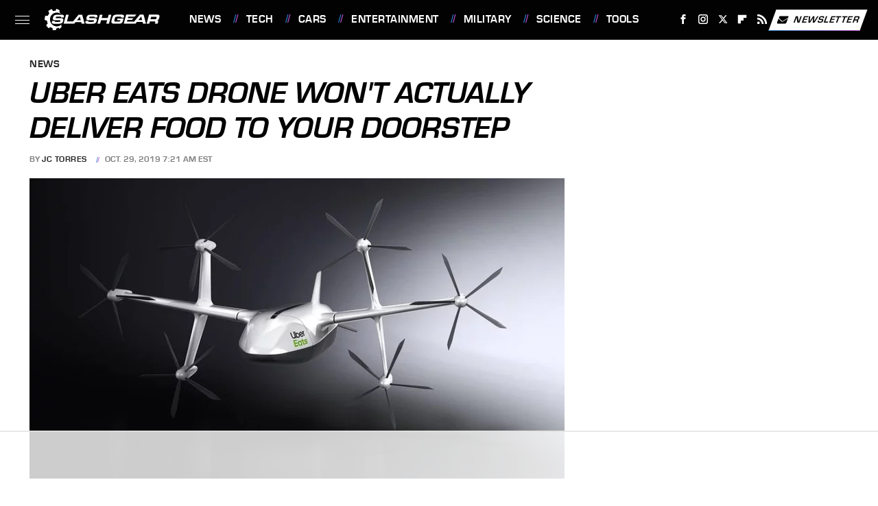

--- FILE ---
content_type: text/html
request_url: https://api.intentiq.com/profiles_engine/ProfilesEngineServlet?at=39&mi=10&dpi=936734067&pt=17&dpn=1&iiqidtype=2&iiqpcid=6b4c1ebe-959e-4ba5-b27d-8389560fb0e4&iiqpciddate=1768829714868&pcid=15fc38f0-313d-439a-9e6b-e6dc5189f7ad&idtype=3&gdpr=0&japs=false&jaesc=0&jafc=0&jaensc=0&jsver=0.33&testGroup=A&source=pbjs&ABTestingConfigurationSource=group&abtg=A&vrref=https%3A%2F%2Fwww.slashgear.com
body_size: 55
content:
{"abPercentage":97,"adt":1,"ct":2,"isOptedOut":false,"data":{"eids":[]},"dbsaved":"false","ls":true,"cttl":86400000,"abTestUuid":"g_d33a1d2c-9151-4a84-9a59-810c831c9b3c","tc":9,"sid":-1801098511}

--- FILE ---
content_type: text/html; charset=utf-8
request_url: https://www.google.com/recaptcha/api2/aframe
body_size: 268
content:
<!DOCTYPE HTML><html><head><meta http-equiv="content-type" content="text/html; charset=UTF-8"></head><body><script nonce="YQz8SKiFkKefzR7aYt0SHQ">/** Anti-fraud and anti-abuse applications only. See google.com/recaptcha */ try{var clients={'sodar':'https://pagead2.googlesyndication.com/pagead/sodar?'};window.addEventListener("message",function(a){try{if(a.source===window.parent){var b=JSON.parse(a.data);var c=clients[b['id']];if(c){var d=document.createElement('img');d.src=c+b['params']+'&rc='+(localStorage.getItem("rc::a")?sessionStorage.getItem("rc::b"):"");window.document.body.appendChild(d);sessionStorage.setItem("rc::e",parseInt(sessionStorage.getItem("rc::e")||0)+1);localStorage.setItem("rc::h",'1768829720224');}}}catch(b){}});window.parent.postMessage("_grecaptcha_ready", "*");}catch(b){}</script></body></html>

--- FILE ---
content_type: text/plain
request_url: https://rtb.openx.net/openrtbb/prebidjs
body_size: -225
content:
{"id":"2b67e486-49c5-4d98-81d1-8b2d3263e7c2","nbr":0}

--- FILE ---
content_type: text/plain
request_url: https://rtb.openx.net/openrtbb/prebidjs
body_size: -225
content:
{"id":"cca5af2a-cb10-42f9-b143-44f3d0c7a8e5","nbr":0}

--- FILE ---
content_type: text/plain
request_url: https://rtb.openx.net/openrtbb/prebidjs
body_size: -225
content:
{"id":"4c0ea526-aecd-4232-aa7a-4a2044209752","nbr":0}

--- FILE ---
content_type: text/plain
request_url: https://rtb.openx.net/openrtbb/prebidjs
body_size: -85
content:
{"id":"b5d6ab14-5516-4d10-92cf-ce4130a52789","nbr":0}

--- FILE ---
content_type: text/plain; charset=utf-8
request_url: https://ads.adthrive.com/http-api/cv2
body_size: 9004
content:
{"om":["-xNi85QNX5k","00eoh6e0","00xbjwwl","02132f10-25b5-4fd8-b12f-fb989da05982","08qi6o59","0929nj63","09gi8e9q","0Io8g4mTQr4","0av741zl","0b0m8l4f","0bb78cxw","0fs6e2ri","0hly8ynw","0iyi1awv","0p7rptpw","0r6m6t7w","0sm4lr19","1","10011/3b4b6b88bd3ac925e26c33fe3d42d63d","10011/5c318b44790eeb5c8b638875dd699ce4","1006_199718016","1011_302_56233468","1011_302_56233470","1011_302_56233474","1011_302_56233491","1011_302_56233493","1011_302_56233497","1011_302_56233555","1011_302_56233559","1011_302_56233570","1011_302_56528046","1011_302_56528055","1011_302_56528061","1011_302_56528142","1011_302_56590597","1011_302_56590693","1011_302_56590708","1011_302_56862488","1011_302_56862491","1011_302_56982416","1011_302_56982418","1011_302_57035137","1011_302_57035192","1011_302_57035223","1011_302_57035325","1011_302_57051015","1028_8728253","10310289136970_462613276","10310289136970_462615833","10310289136970_462792722","10310289136970_462792978","10310289136970_462793306","10310289136970_491345434","10310289136970_491345701","10310289136970_559920874","10310289136970_593674671","10310289136970_686690145","10339421-5836009-0","10339426-5836008-0","10877374","10ua7afe","110_589451478355172056","11142692","11421707","11472967","11509227","11560071","11633448","1185:1610326628","1185:1610326728","11896988","11999803","12010080","12010084","12010088","12151247","12219632","12219633","12219634","124682_629","124684_172","124843_8","124844_20","124848_7","124853_7","12850755","12850756","12_74_18113653","1453468","1463327","14xoyqyz","1501804","1501806","1606221","1610326628","1610326728","16_703430542","16x7UEIxQu8","17_23487686","17_23487692","17_24104720","17_24525570","17_24632120","17_24696345","17_24766970","17_24767234","17_24767241","17_24767248","1891/84813","1891/84814","1dwefsfs","1ktgrre1","1zoin1vb","1zx7wzcw","201500255","202430_200_EAAYACog7t9UKc5iyzOXBU.xMcbVRrAuHeIU5IyS9qdlP9IeJGUyBMfW1N0_","202430_200_EAAYACogfp82etiOdza92P7KkqCzDPazG1s0NmTQfyLljZ.q7ScyBDr2wK8_","20421090_200_EAAYACogyy0RzHbkTBh30TNsrxZR28Ohi-3ey2rLnbQlrDDSVmQyBCEE070_","206_492063","206_501276","2132:42602352","2132:45327624","2132:45361388","2132:45562715","2132:45737946","2132:45919811","2132:45999649","2132:46039509","2149:12151096","2149:12156461","2149:12160736","2179:579593739337040696","2179:585139266317201118","2179:587183202622605216","2179:588366512778827143","2179:588463996220411211","2179:588837179414603875","2179:588969843258627169","2179:589318202881681006","2179:590157627360862445","2179:591283456202345442","2179:594033992319641821","2249:614128746","2249:650628025","2249:650628516","2249:650662457","2249:657213025","2249:677340715","2249:689582307","2249:691910064","2249:691914577","2249:691925891","2249:703670433","2307:00eoh6e0","2307:09gi8e9q","2307:0b0m8l4f","2307:0hly8ynw","2307:0uyv1734","2307:14xoyqyz","2307:28u7c6ez","2307:2i8t2rx0","2307:74scwdnj","2307:794di3me","2307:7cmeqmw8","2307:8w4klwi4","2307:9nex8xyd","2307:a7w365s6","2307:b3sqze11","2307:bj4kmsd6","2307:c1hsjx06","2307:c2d7ypnt","2307:cv2huqwc","2307:ddd2k10l","2307:e49ssopz","2307:enjhwz1z","2307:f2u8e0cj","2307:faia6gj7","2307:fmmrtnw7","2307:fphs0z2t","2307:g749lgab","2307:ge4000vb","2307:h0cw921b","2307:hc3zwvmz","2307:jd035jgw","2307:lp37a2wq","2307:min949in","2307:mrhupw06","2307:np9yfx64","2307:ocnesxs5","2307:q0nt8p8d","2307:ralux098","2307:riaslz7g","2307:rk5pkdan","2307:rrlikvt1","2307:rup4bwce","2307:s2ahu2ae","2307:tty470r7","2307:u2cc9kzv","2307:u3i8n6ef","2307:uk9x4xmh","2307:xc88kxs9","2307:xe7etvhg","2307:xm7xmowz","2307:yl0m4qvg","2307:zfexqyi5","2307:zui0lm52","23786257","24080387","2409_15064_70_85808987","2409_25495_176_CR52055522","2409_25495_176_CR52092919","2409_25495_176_CR52092920","2409_25495_176_CR52092921","2409_25495_176_CR52092923","2409_25495_176_CR52153849","2409_25495_176_CR52175340","2409_25495_176_CR52178315","2409_25495_176_CR52178316","2409_25495_176_CR52186411","2409_91366_409_216596","24598434","246453835","246638579","24694809","25048620","25_0l51bbpm","25_34tgtmqk","25_52qaclee","25_53v6aquw","25_87z6cimm","25_ctfvpw6w","25_kec2e1sf","25_sgaw7i5o","25_uf1w5du5","25_utberk8n","25_xz6af56d","2662_200562_8166427","2662_200562_8168475","2662_200562_8168520","2662_200562_8168537","2662_200562_8172720","2662_200562_8172741","2662_200562_8182931","2662_200562_8182933","2676:79096170","2676:80072827","2676:84578143","2676:85480675","2676:85480679","2711_15051_12151096","2711_64_11999803","2711_64_12156461","2715_9888_501276","2715_9888_549423","27832225","27s3hbtl","28925636","28929686","28933536","28u7c6ez","29102835","29402249","29414696","29414711","2974:8166422","2974:8168475","2974:8168476","2974:8168519","2974:8168520","2974:8168537","2974:8168539","2974:8168540","2974:8168581","2974:8168586","2974:8172741","2974:8182931","2974:8182933","29_695879875","2eybxjpm","2hdl0sv1","2i8t2rx0","2qbp7g0b","2tAlke8JLD8Img5YutVv","3018/2c83a32ad2293482c65870d3b43a5633","306_24080387","306_24694809","306_24766984","306_24767538","308_125203_15","308_125204_11","31qdo7ks","32j56hnc","33476571","33iu1mcp","34182009","3470:2tAlke8JLD8Img5YutVv","3490:CR52055522","3490:CR52092920","3490:CR52092921","3490:CR52212685","3490:CR52212688","3490:CR52223710","3490:CR52223725","3490:CR52223939","34945989","34eys5wu","34tgtmqk","35715073","3636:6042834","3658_136236_fphs0z2t","3658_15032_5loeumqb","3658_15078_emgupcal","3658_151356_uk9x4xmh","3658_15936_0uyv1734","3658_18008_u2cc9kzv","3658_18152_nrlkfmof","3658_22898_T26278394","3658_249690_00eoh6e0","3658_582283_lu0m1szw","3658_582283_xe7etvhg","3658_603555_bj4kmsd6","3658_629625_wu5qr81l","36_46_11125455","36_46_11881007","36_46_11999803","36_46_12147059","3702_139777_24765461","3702_139777_24765466","3702_139777_24765477","3702_139777_24765537","3702_139777_24765544","3702_139777_24765548","381513943572","3822:23149016","38662114","39303316","39303318","393060517","39350186","39364467","39368822","3LMBEkP-wis","3eaf1109-306f-48da-a375-f4d0033f2605","3o6augn1","3tkh4kx1","3ws6ppdq","4083IP31KS13kontrolfreek_3c5c4","408698505","409_216326","409_216328","409_216364","409_216366","409_216384","409_216386","409_216387","409_216396","409_216398","409_216406","409_216408","409_216416","409_216496","409_216504","409_220338","409_220344","409_220346","409_223589","409_223599","409_225978","409_225980","409_225982","409_225983","409_225986","409_225987","409_225988","409_225990","409_225992","409_226312","409_226321","409_226322","409_226324","409_226326","409_226331","409_226332","409_226336","409_226342","409_226351","409_226354","409_226356","409_226370","409_226376","409_227223","409_227224","409_227226","409_227235","409_228054","409_228059","409_228065","409_228077","409_228090","409_228348","409_228351","409_228354","409_228367","409_228370","409_228381","409_228385","409_231798","42602454","43163361","43163373","43163404","43163411","43919974","43919984","43919985","43919986","43a7ptxe","43ij8vfd","45700999","457230188","458901553568","45astvre","462613276","46vbi2k4","47192068","485027845327","48877306","49039749","49123012","49123013","4941614","4947806","4959916","4972640","4fk9nxse","4qxmmgd2","4yevyu88","501276","501_76_f708abf8-97ff-459e-acea-dff5bfa9fd2a","507312421","51372355","51372397","521168","52136743","521_425_203499","521_425_203500","521_425_203501","521_425_203504","521_425_203505","521_425_203506","521_425_203507","521_425_203509","521_425_203514","521_425_203515","521_425_203518","521_425_203525","521_425_203526","521_425_203529","521_425_203534","521_425_203535","521_425_203536","521_425_203542","521_425_203543","521_425_203544","521_425_203613","521_425_203614","521_425_203615","521_425_203617","521_425_203620","521_425_203621","521_425_203623","521_425_203632","521_425_203633","521_425_203635","521_425_203636","521_425_203650","521_425_203651","521_425_203656","521_425_203663","521_425_203674","521_425_203675","521_425_203677","521_425_203681","521_425_203693","521_425_203695","521_425_203696","521_425_203700","521_425_203702","521_425_203703","521_425_203705","521_425_203706","521_425_203708","521_425_203729","521_425_203730","521_425_203731","521_425_203732","521_425_203733","521_425_203735","521_425_203736","521_425_203738","521_425_203740","521_425_203741","521_425_203742","521_425_203744","521_425_203745","521_425_203877","521_425_203878","521_425_203884","521_425_203885","521_425_203890","521_425_203892","521_425_203893","521_425_203897","521_425_203900","521_425_203912","521_425_203917","521_425_203921","521_425_203928","521_425_203929","521_425_203938","521_425_203946","521_425_203952","521_425_203965","521_425_203969","521_425_203970","521_425_203975","5316_139700_0156cb47-e633-4761-a0c6-0a21f4e0cf6d","5316_139700_09c5e2a6-47a5-417d-bb3b-2b2fb7fccd1e","5316_139700_21be1e8e-afd9-448a-b27e-bafba92b49b3","5316_139700_394cc695-3a27-454a-9e94-405d3f5a5e5d","5316_139700_4589264e-39c7-4b8f-ba35-5bd3dd2b4e3a","5316_139700_4d1cd346-a76c-4afb-b622-5399a9f93e76","5316_139700_54e609c2-e8cb-4af7-b2bc-73d51e96bd46","5316_139700_5546ab88-a7c9-405b-87de-64d5abc08339","5316_139700_605bf0fc-ade6-429c-b255-6b0f933df765","5316_139700_6aefc6d3-264a-439b-b013-75aa5c48e883","5316_139700_6c959581-703e-4900-a4be-657acf4c3182","5316_139700_70a96d16-dcff-4424-8552-7b604766cb80","5316_139700_72add4e5-77ac-450e-a737-601ca216e99a","5316_139700_76cc1210-8fb0-4395-b272-aa369e25ed01","5316_139700_7ffcb809-64ae-49c7-8224-e96d7c029938","5316_139700_87802704-bd5f-4076-a40b-71f359b6d7bf","5316_139700_892539b2-17b7-4110-9ce7-200203402aac","5316_139700_8f247a38-d651-4925-9883-c24f9c9285c0","5316_139700_90aab27a-4370-4a9f-a14a-99d421f43bcf","5316_139700_978023aa-d852-4627-8f12-684a08992060","5316_139700_af6bd248-efcd-483e-b6e6-148c4b7b9c8a","5316_139700_b801ca60-9d5a-4262-8563-b7f8aef0484d","5316_139700_bd0b86af-29f5-418b-9bb4-3aa99ec783bd","5316_139700_cbda64c5-11d0-46f9-8941-2ca24d2911d8","5316_139700_cd438f6c-2c42-400f-9186-9e0019209194","5316_139700_cebab8a3-849f-4c71-9204-2195b7691600","5316_139700_d1a8183a-ff72-4a02-b603-603a608ad8c4","5316_139700_d1c1eb88-602b-4215-8262-8c798c294115","5316_139700_de0a26f2-c9e8-45e5-9ac3-efb5f9064703","5316_139700_e3299175-652d-4539-b65f-7e468b378aea","5316_139700_e3bec6f0-d5db-47c8-9c47-71e32e0abd19","5316_139700_e57da5d6-bc41-40d9-9688-87a11ae6ec85","5316_139700_ed348a34-02ad-403e-b9e0-10d36c592a09","5316_139700_f3c12291-f8d3-4d25-943d-01e8c782c5d7","5316_139700_f7be6964-9ad4-40ba-a38a-55794e229d11","5316_139700_fd97502e-2b85-4f6c-8c91-717ddf767abc","53osz248","53v6aquw","542854698","54639987","549423","55092222","5510:6mj57yc0","5510:7ztkjhgq","5510:cymho2zs","5510:kecbwzbd","5510:ouycdkmq","5510:p0yfzusz","5510:uk9x4xmh","5510:x3nl5llg","55167461","55221385","553799","5563_66529_OADD2.10239402530587_1GDQ9HISWK1V8GZD7","5563_66529_OADD2.7284328140867_1QMTXCF8RUAKUSV9ZP","5563_66529_OADD2.7284328163393_196P936VYRAEYC7IJY","5563_66529_OADD2.7353040902703_13KLDS4Y16XT0RE5IS","5563_66529_OAIP.42b6cf446e6e28a6feded14340c6b528","5563_66529_OAIP.4d6d464aff0c47f3610f6841bcebd7f0","5563_66529_OAIP.9fe96f79334fc85c7f4f0d4e3e948900","5563_66529_OAIP.d540ea934248101dd4168581ea5252a0","55726194","557_409_216366","557_409_216396","557_409_216486","557_409_220139","557_409_220149","557_409_220159","557_409_220333","557_409_220336","557_409_220338","557_409_220343","557_409_220344","557_409_220346","557_409_220354","557_409_220364","557_409_223588","557_409_223589","557_409_223599","557_409_225987","557_409_225988","557_409_225990","557_409_225992","557_409_226311","557_409_226312","557_409_228054","557_409_228055","557_409_228059","557_409_228064","557_409_228065","557_409_228074","557_409_228077","557_409_228103","557_409_228105","557_409_228115","557_409_228116","557_409_228348","557_409_228349","557_409_228351","557_409_228354","557_409_228363","557_409_228380","557_409_235268","557_409_235543","557_409_235544","557_409_235548","558_93_33iu1mcp","558_93_a0oxacu8","55965333","56071098","560_74_18236235","560_74_18268075","560_74_18268083","560_74_18268131","560_74_18268139","560_74_18298265","560_74_18298345","56341213","56632487","56635908","56635945","56635955","56824595","57161236","5726507757","576777115309199355","583652883178231326","58626147","587183202622605216","589289985696794383","593674671","59751535","59751572","59780474","59873208","59873222","59873223","59873224","59873230","5eduqghr","5ia3jbdy","5iujftaz","60105833","60146355","60618585","60618611","60638194","60728045","609577512","60f5a06w","61085224","61102880","61210708","61210719","6126589193","61281266","61456734","61538299","61543638","618576351","618653722","618876699","618957818","618980679","61900466","619089559","61916211","61916223","61916225","61916229","61932920","61932925","61932933","61932948","61932957","62019442","62019681","62019933","62187798","6226500969","6226505231","6226505239","6226508465","6226528671","6226530649","6250_66552_1090191464","6250_66552_1112487743","6250_66552_1112688573","6250_66552_977401626","625317146","627225143","627227759","627290883","627301267","627309156","627309159","627506494","62799585","628015148","628086965","628153053","628222860","628223277","628360579","628360582","628444259","628444349","628444433","628444436","628444439","628456310","628456382","628622163","628622172","628622175","628622178","628622241","628622244","628622247","628622250","628683371","628687043","628687157","628687460","628687463","628803013","628841673","628990952","629007394","629009180","629167998","629168001","629168010","629168565","629171196","629171202","629234167","629255550","629350437","62946748","629488423","62977989","62978299","62978305","62980385","62981075","629817930","62987257","630137823","63065627","63088923","63088924","63088927","63088929","6329018","6365_61796_742174851279","6365_61796_784844652399","6365_61796_784880263591","6365_61796_784880274628","6365_61796_784880275657","6365_61796_785326944429","6365_61796_785326944648","6365_61796_785452880867","6365_61796_790586041893","6365_61796_790703534099","6365_61796_790703534105","6365_61796_793303452475","651637446","651637459","651637461","651637462","6547_67916_1yZeot1LucNC24r0watd","6547_67916_lPs2ouA9W3E1sExvlTay","655883025","659216891404","66_dyflvr5nqvff8qlmj0gk","670_9916_491345701","670_9916_559920770","670_9916_637681976","677887979","680_99480_464327579","680_99480_681349749","680_99480_685190937","680_99480_700109379","680_99480_700109389","680_99480_700109399","681349749","688070999","688078501","690_99485_1610326728","695872491","695879875","695879898","695879935","696314600","696332890","697189859","697189897","697189924","697189960","697189993","697189994","697190006","697190012","697190072","697525780","697525781","697525791","697876985","697876986","697876994","697876997","697876998","697876999","697877001","697893306","697893422","699183155","699812344","699812857","699813340","699824707","69ce49a7-f047-4597-9a94-96ce5b087f75","6hye09n0","6mj57yc0","6mrds7pc","700109383","700109389","700109399","701275734","701276081","701277925","701278089","701329605","701662445","702397981","702759138","702759408","702759441","702759712","703930635","704692932","704890663","70_85444958","70_85954259","712170113165","720334075192","723758178853","729896476495","732469721921","7354_111700_86509222","7354_111700_86509226","7354_138543_85444712","7354_138543_85807320","74243_74_18268077","74243_74_18268078","74243_74_18268083","7485157536842081534","74_559920874","74scwdnj","779628197996","786935973586","792862812604","79482212","79482219","794di3me","7969_149355_42602454","7969_149355_44283562","7969_149355_45327622","7969_149355_45327624","7969_149355_45737946","7cmeqmw8","7mohkjUvB6I","7pmot6qj","7qIE6HPltrY","7qevw67b","7sf7w6kh","7vlmjnq0","80070391","80072814","80072819","80072827","80072862","80072883","80ec5mhd","8152859","8152878","8152879","8154361","8154363","8154364","8166427","8168473","8168539","8172728","8172731","8172734","8172740","8172741","8182933","8341_230731_587183202622605216","83443827","83448040","83448049","83557708","84578111","84578122","84578144","85444959","85444966","85480688","85480726","85943196","85943197","85943199","85954280","86470584","86470621","86470702","86509222","86509226","86509228","86509229","86509230","86888335","8ax1f5n9","8fdfc014","8orkh93v","8w4klwi4","9057/0328842c8f1d017570ede5c97267f40d","9057/211d1f0fa71d1a58cabee51f2180e38f","9057/37a3ff30354283181bfb9fb2ec2f8f75","9057/9ced2f4f99ea397df0e0f394c2806693","90_12219634","90zjqu77","91950570","91950640","97_8152879","98xzy0ek","9BcNG7s8HnFZ4mQ30ek0","9krcxphu","9nex8xyd","9r15vock","9rvsrrn1","9t6gmxuz","BaBhqnc09QPXBGLm0CF6","E8gwJoXQrNX8PRib3nnR","FC8Gv9lZIb0","HFN_IsGowZU","KAq4g1l50Ncp9HalYRFL","SNpgHAYXVc2o9xxOV2na","YM34v0D1p1g","YlnVIl2d84o","a0oxacu8","a566o9hb","a7351838-cfc8-49a8-9c7c-443a473bd38f","a7w365s6","a9rnhyzc","abhu2o6t","ag5h5euo","ajbyfzx8","axw5pt53","b3sqze11","b41rck4a","b90cwbcd","bhcgvwxj","bj2984kmsd6","bj4kmsd6","bmvwlypm","bn278v80","bpecuyjx","bpwmigtk","bu0fzuks","bzp9la1n","c1dt8zmk","c1hsjx06","c25t9p0u","c2d7ypnt","c4f1ef31-0626-4e83-b593-f0b2f7f7d750","cd40m5wq","ce7bo7ga","cegbqxs1","cki44jrm","cpn7gwek","cqant14y","cr-96xuyi3ru8rm","cr-96xuyi3tu9xg","cr-97pzzgzrubqk","cr-97y25lzsubqk","cr-98xywk4tubxf","cr-9hxzbqc08jrgv2","cr-Bitc7n_p9iw__vat__49i_k_6v6_h_jce2vm6d_U5356gokm","cr-a9s2xf8vubwj","cr-a9s2xgzrubwj","cr-aaqt0k1vubwj","cr-aav22g0qubwj","cr-aav22g0subwj","cr-aav22g0wubwj","cr-aav22g2rubwj","cr-aav22g2tubwj","cr-aavwye0pubwj","cr-aawz2m3vubwj","cr-aawz2m4uubwj","cr-aawz2m7xubwj","cr-aawz3f0wubwj","cr-aawz3f2tubwj","cr-aawz3f3qubwj","cr-aawz3f3uubwj","cr-aawz3f3xubwj","cr-aawz3f3yubwj","cr-aawz3i2qubwj","cr-bai9pzp9ubwe","cr-dbs04e7qx7tmu","cr-dby2yd7wx7tmu","cr-f6puwm2w27tf1","cr-gaqt1_k4quarey7qntt","cr-h6q46o706lrgv2","cr-kz4ol95lu9vd","cr-kz4ol95lubwe","cr-nv6lwc1iu9vd","cr-okttwdu0ubwe","cr-sk1vaer4u9vd","cr-sk1vaer4ubwe","cr-yow2qpavuatj","cr223-9cqtzf5wverhx5","ctfvpw6w","cv2982huqwc","cv2huqwc","cymho2zs","czt3qxxp","d8ijy7f2","d8xpzwgq","daw00eve","ddd2k10l","de66hk0y","dft15s69","dg2WmFvzosE","dif1fgsg","dttupnse","dwghal43","e2c76his","e38qsvko","e406ilcq","eb9vjo1r","eiqtrsdn","ekck35lf","emgupcal","emkmky49","extremereach_creative_76559239","f2u8e0cj","f9zmsi7x","faia6gj7","fdujxvyb","feueU8m1y4Y","fjp0ceax","fmbxvfw0","fmmrtnw7","fp298hs0z2t","fphs0z2t","g3tr58j9","g4iapksj","g5egxitt","g749lgab","g7t6s6ge","ge2984kwk32","ge4000vb","ge4kwk32","gjzld5ne","gnm8sidp","h0cw921b","h828fwf4","hauz7f6h","hc3zwvmz","heb21q1u","heyp82hb","hf9ak5dg","homyiq6b","hqz7anxg","hu2988cf63l","hzonbdnu","i2aglcoy","i8q65k6g","i90isgt0","i9b8es34","iaqttatc","idh8o9qc","j39smngx","j4r0agpc","j5l7lkp9","jaz5omfl","jci9uj40","jd035jgw","jonxsolf","k5lnzw20","k6mxdk4o","kU_dP_euqa0","kecbwzbd","kk5768bd","kniwm2we","ksrdc5dk","kv2blzf2","kwj8z3gi","kxcowe3b","kz8629zd","l1keero7","l2j3rq3s","l2zwpdg7","lc298408s2k","lc408s2k","ll8m2pwk","llejctn7","lp37a2wq","lu0m1szw","lz23iixx","m3wzasds","m4xt6ckm","m9tz4e6u","min949in","mmr74uc4","mne39gsk","mnzinbrt","mqj8o5pz","mtsc0nih","mxap5x44","n3egwnq7","nbvrcj42","ndestypq","nfucnkws","np9yfx64","nrlkfmof","nrs1hc5n","nv0uqrqm","nv5uhf1y","o54qvth1","o5xj653n","o705c5j6","ocnesxs5","oe31iwxh","ofoon6ir","okem47bb","ot91zbhz","ouycdkmq","p0yfzusz","pi2986u4hm4","po1pucm2","pte4wl23","q0298nt8p8d","q0nt8p8d","q9plh3qd","qen3mj4l","qffuo3l3","qqvgscdx","qts6c5p3","quk7w53j","r68ur1og","ralux098","riaslz7g","rk5pkdan","rmttmrq8","rr8j1gh9","rrlikvt1","rup4bwce","rxj4b6nw","s2ahu2ae","s4s41bit","sg42112aw7i5o","sk4ge5lf","sslkianq","sttgj0wj","sv0m4r3Kfm0lsVrXuhZg","t52988zjs8i","t5kb9pme","t73gfjqn","ta3n09df","tc6309yq","tsf8xzNEHyI","u0txqi6z","u2cc9kzv","u3i8n6ef","ubykfntq","uf7vbcrs","ujqkqtnh","uk9x4xmh","ut298hwjnbu","utberk8n","uy5wm2fg","v1oc480x","v4rfqxto","v9k6m2b0","vbivoyo6","vnc30v3n","vqccoh59","vqqwz0z3","w15c67ad","w5et7cv9","w8CHPvDNtmj9ysk435xp","waryafvp","wgs30pcg","wix9gxm5","wt0wmo2s","wu5qr81l","wuozwRl5Kw582Wl002Bq","ww9yxw2a","wxfnrapl","x21s451d","x3nl5llg","xdaezn6y","xe2987etvhg","xe7etvhg","xjq9sbpc","xm7xmowz","xswz6rio","xtxa8s2d","xwhet1qh","y51tr986","yl9likui","yq5t5meg","yxvw3how","z4ptnka9","z8hcebyi","z8p3j18i","zaiy3lqy","zf298exqyi5","zfexqyi5","zibvsmsx","zmri9v9c","zui0lm52","zvdz58bk","zxl8as7s","7979132","7979135"],"pmp":[],"adomains":["1md.org","a4g.com","about.bugmd.com","acelauncher.com","adameve.com","adelion.com","adp3.net","advenuedsp.com","aibidauction.com","aibidsrv.com","akusoli.com","allofmpls.org","arkeero.net","ato.mx","avazutracking.net","avid-ad-server.com","avid-adserver.com","avidadserver.com","aztracking.net","bc-sys.com","bcc-ads.com","bidderrtb.com","bidscube.com","bizzclick.com","bkserving.com","bksn.se","brightmountainads.com","bucksense.io","bugmd.com","ca.iqos.com","capitaloneshopping.com","cdn.dsptr.com","clarifion.com","clean.peebuster.com","cotosen.com","cs.money","cwkuki.com","dallasnews.com","dcntr-ads.com","decenterads.com","derila-ergo.com","dhgate.com","dhs.gov","digitaladsystems.com","displate.com","doyour.bid","dspbox.io","envisionx.co","ezmob.com","fla-keys.com","fmlabsonline.com","g123.jp","g2trk.com","gadgetslaboratory.com","gadmobe.com","getbugmd.com","goodtoknowthis.com","gov.il","grosvenorcasinos.com","guard.io","hero-wars.com","holts.com","howto5.io","http://bookstofilm.com/","http://countingmypennies.com/","http://fabpop.net/","http://folkaly.com/","http://gameswaka.com/","http://gowdr.com/","http://gratefulfinance.com/","http://outliermodel.com/","http://profitor.com/","http://tenfactorialrocks.com/","http://vovviral.com/","https://instantbuzz.net/","https://www.royalcaribbean.com/","ice.gov","imprdom.com","justanswer.com","liverrenew.com","longhornsnuff.com","lovehoney.com","lowerjointpain.com","lymphsystemsupport.com","meccabingo.com","media-servers.net","medimops.de","miniretornaveis.com","mobuppsrtb.com","motionspots.com","mygrizzly.com","myiq.com","myrocky.ca","national-lottery.co.uk","nbliver360.com","ndc.ajillionmax.com","nibblr-ai.com","niutux.com","nordicspirit.co.uk","notify.nuviad.com","notify.oxonux.com","own-imp.vrtzads.com","paperela.com","paradisestays.site","parasiterelief.com","peta.org","pfm.ninja","photoshelter.com","pixel.metanetwork.mobi","pixel.valo.ai","plannedparenthood.org","plf1.net","plt7.com","pltfrm.click","printwithwave.co","privacymodeweb.com","rangeusa.com","readywind.com","reklambids.com","ri.psdwc.com","royalcaribbean.com","royalcaribbean.com.au","rtb-adeclipse.io","rtb-direct.com","rtb.adx1.com","rtb.kds.media","rtb.reklambid.com","rtb.reklamdsp.com","rtb.rklmstr.com","rtbadtrading.com","rtbsbengine.com","rtbtradein.com","saba.com.mx","safevirus.info","securevid.co","seedtag.com","servedby.revive-adserver.net","shift.com","simple.life","smrt-view.com","swissklip.com","taboola.com","tel-aviv.gov.il","temu.com","theoceanac.com","track-bid.com","trackingintegral.com","trading-rtbg.com","trkbid.com","truthfinder.com","unoadsrv.com","usconcealedcarry.com","uuidksinc.net","vabilitytech.com","vashoot.com","vegogarden.com","viewtemplates.com","votervoice.net","vuse.com","waardex.com","wapstart.ru","wayvia.com","wdc.go2trk.com","weareplannedparenthood.org","webtradingspot.com","www.royalcaribbean.com","xapads.com","xiaflex.com","yourchamilia.com"]}

--- FILE ---
content_type: text/plain; charset=UTF-8
request_url: https://at.teads.tv/fpc?analytics_tag_id=PUB_17002&tfpvi=&gdpr_consent=&gdpr_status=22&gdpr_reason=220&ccpa_consent=&sv=prebid-v1
body_size: 56
content:
ZTcwZTYzM2QtNjk0NS00NDM2LTk0MzctNzljNzY2Zjk3ZDNmIzAtOQ==